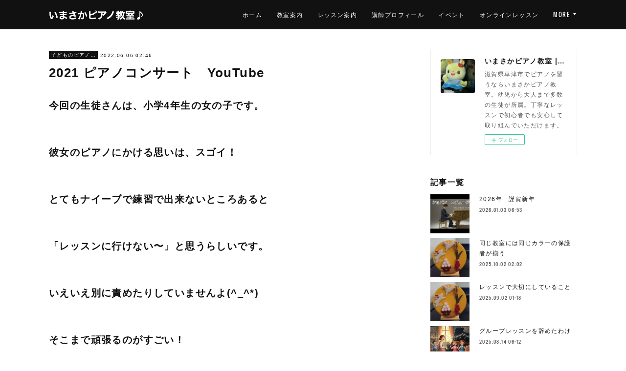

--- FILE ---
content_type: text/html; charset=utf-8
request_url: https://www.imasaka-piano.com/posts/34979550
body_size: 12017
content:
<!doctype html>

            <html lang="ja" data-reactroot=""><head><meta charSet="UTF-8"/><meta http-equiv="X-UA-Compatible" content="IE=edge"/><meta name="viewport" content="width=device-width,user-scalable=no,initial-scale=1.0,minimum-scale=1.0,maximum-scale=1.0"/><title data-react-helmet="true">2021 ピアノコンサート　YouTube | いまさかピアノ教室 | 滋賀県草津市(南草津)のピアノ教室</title><link data-react-helmet="true" rel="canonical" href="https://www.imasaka-piano.com/posts/34979550/"/><meta name="description" content="今回の生徒さんは、小学4年生の女の子です。彼女のピアノにかける思いは、スゴイ！とてもナイーブで練習で出来ないところあると「レッスンに行けない〜」と思うらしいです。いえいえ別に責めたりしていませんよ(^"/><meta name="google-site-verification" content="f_Nlg2upufYZSQyWif-DP9EqetX8xoLkxBmNXiPnEhU"/><meta property="fb:app_id" content="522776621188656"/><meta property="og:url" content="https://www.imasaka-piano.com/posts/34979550"/><meta property="og:type" content="article"/><meta property="og:title" content="2021 ピアノコンサート　YouTube"/><meta property="og:description" content="今回の生徒さんは、小学4年生の女の子です。彼女のピアノにかける思いは、スゴイ！とてもナイーブで練習で出来ないところあると「レッスンに行けない〜」と思うらしいです。いえいえ別に責めたりしていませんよ(^"/><meta property="og:image" content="https://i.ytimg.com/vi/ALQq1x4ywtI/hqdefault.jpg"/><meta property="og:site_name" content="いまさかピアノ教室 | 滋賀県草津市(南草津)のピアノ教室"/><meta property="og:locale" content="ja_JP"/><meta name="twitter:card" content="summary_large_image"/><meta name="twitter:site" content="@amebaownd"/><meta name="twitter:title" content="2021 ピアノコンサート　YouTube | いまさかピアノ教室 | 滋賀県草津市(南草津)のピアノ教室"/><meta name="twitter:description" content="今回の生徒さんは、小学4年生の女の子です。彼女のピアノにかける思いは、スゴイ！とてもナイーブで練習で出来ないところあると「レッスンに行けない〜」と思うらしいです。いえいえ別に責めたりしていませんよ(^"/><meta name="twitter:image" content="https://i.ytimg.com/vi/ALQq1x4ywtI/hqdefault.jpg"/><meta name="twitter:app:id:iphone" content="911640835"/><meta name="twitter:app:url:iphone" content="amebaownd://public/sites/89887/posts/34979550"/><meta name="twitter:app:id:googleplay" content="jp.co.cyberagent.madrid"/><meta name="twitter:app:url:googleplay" content="amebaownd://public/sites/89887/posts/34979550"/><meta name="twitter:app:country" content="US"/><link rel="amphtml" href="https://amp.amebaownd.com/posts/34979550"/><link rel="alternate" type="application/rss+xml" title="いまさかピアノ教室 | 滋賀県草津市(南草津)のピアノ教室" href="https://www.imasaka-piano.com/rss.xml"/><link rel="alternate" type="application/atom+xml" title="いまさかピアノ教室 | 滋賀県草津市(南草津)のピアノ教室" href="https://www.imasaka-piano.com/atom.xml"/><link rel="sitemap" type="application/xml" title="Sitemap" href="/sitemap.xml"/><link href="https://static.amebaowndme.com/madrid-frontend/css/user.min-a66be375c.css" rel="stylesheet" type="text/css"/><link href="https://static.amebaowndme.com/madrid-frontend/css/cell/index.min-a66be375c.css" rel="stylesheet" type="text/css"/><link rel="icon" href="https://cdn.amebaowndme.com/madrid-prd/madrid-web/images/sites/89887/58ae425ae4484685fe64cac2a54185de_056cc9f92970cbddd3420766a22c78d2.png?height=32&amp;width=32&amp;origin=as-stat"/><link rel="apple-touch-icon" href="https://cdn.amebaowndme.com/madrid-prd/madrid-web/images/sites/89887/58ae425ae4484685fe64cac2a54185de_056cc9f92970cbddd3420766a22c78d2.png?height=180&amp;width=180"/><style id="site-colors" charSet="UTF-8">.u-nav-clr {
  color: #ffffff;
}
.u-nav-bdr-clr {
  border-color: #ffffff;
}
.u-nav-bg-clr {
  background-color: #111111;
}
.u-nav-bg-bdr-clr {
  border-color: #111111;
}
.u-site-clr {
  color: #ffffff;
}
.u-base-bg-clr {
  background-color: #ffffff;
}
.u-btn-clr {
  color: #ffffff;
}
.u-btn-clr:hover,
.u-btn-clr--active {
  color: rgba(255,255,255, 0.7);
}
.u-btn-clr--disabled,
.u-btn-clr:disabled {
  color: rgba(255,255,255, 0.5);
}
.u-btn-bdr-clr {
  border-color: #111111;
}
.u-btn-bdr-clr:hover,
.u-btn-bdr-clr--active {
  border-color: rgba(17,17,17, 0.7);
}
.u-btn-bdr-clr--disabled,
.u-btn-bdr-clr:disabled {
  border-color: rgba(17,17,17, 0.5);
}
.u-btn-bg-clr {
  background-color: #111111;
}
.u-btn-bg-clr:hover,
.u-btn-bg-clr--active {
  background-color: rgba(17,17,17, 0.7);
}
.u-btn-bg-clr--disabled,
.u-btn-bg-clr:disabled {
  background-color: rgba(17,17,17, 0.5);
}
.u-txt-clr {
  color: #111111;
}
.u-txt-clr--lv1 {
  color: rgba(17,17,17, 0.7);
}
.u-txt-clr--lv2 {
  color: rgba(17,17,17, 0.5);
}
.u-txt-clr--lv3 {
  color: rgba(17,17,17, 0.3);
}
.u-txt-bg-clr {
  background-color: #e7e7e7;
}
.u-lnk-clr,
.u-clr-area a {
  color: #4907DE;
}
.u-lnk-clr:visited,
.u-clr-area a:visited {
  color: rgba(73,7,222, 0.7);
}
.u-lnk-clr:hover,
.u-clr-area a:hover {
  color: rgba(73,7,222, 0.5);
}
.u-ttl-blk-clr {
  color: #111111;
}
.u-ttl-blk-bdr-clr {
  border-color: #111111;
}
.u-ttl-blk-bdr-clr--lv1 {
  border-color: #cfcfcf;
}
.u-bdr-clr {
  border-color: #eeeeee;
}
.u-acnt-bdr-clr {
  border-color: #111111;
}
.u-acnt-bg-clr {
  background-color: #111111;
}
body {
  background-color: #ffffff;
}
blockquote {
  color: rgba(17,17,17, 0.7);
  border-left-color: #eeeeee;
};</style><style id="user-css" charSet="UTF-8">/**
 * @media all
 * 全体に適用したいCSSを記述してください。
 */
/*
.btn__item {
  border-radius: 24px;
}
*/
.txt h1{
  font-size:2.5rem;
}
.txt h2{
  font-size:2rem;
}
.txt h3{
  font-size:1.8rem;
};</style><style media="screen and (max-width: 800px)" id="user-sp-css" charSet="UTF-8">/**
 * @media (max-width: 800px)
 * 画面幅が800px以下のスマートフォン、タブレット用のCSSを記述してください。
 */
/*
.btn__item {
  border-radius: 24px;
}
*/
.txt h1{
 /* font-size:2rem;*/
  border-bottom: solid #999;
  width: 100%;
};</style><script>
              (function(i,s,o,g,r,a,m){i['GoogleAnalyticsObject']=r;i[r]=i[r]||function(){
              (i[r].q=i[r].q||[]).push(arguments)},i[r].l=1*new Date();a=s.createElement(o),
              m=s.getElementsByTagName(o)[0];a.async=1;a.src=g;m.parentNode.insertBefore(a,m)
              })(window,document,'script','//www.google-analytics.com/analytics.js','ga');
            </script></head><body id="mdrd-a66be375c" class="u-txt-clr u-base-bg-clr theme-cell plan-premium hide-owndbar "><noscript><iframe src="//www.googletagmanager.com/ns.html?id=GTM-PXK9MM" height="0" width="0" style="display:none;visibility:hidden"></iframe></noscript><script>
            (function(w,d,s,l,i){w[l]=w[l]||[];w[l].push({'gtm.start':
            new Date().getTime(),event:'gtm.js'});var f=d.getElementsByTagName(s)[0],
            j=d.createElement(s),dl=l!='dataLayer'?'&l='+l:'';j.async=true;j.src=
            '//www.googletagmanager.com/gtm.js?id='+i+dl;f.parentNode.insertBefore(j,f);
            })(window,document, 'script', 'dataLayer', 'GTM-PXK9MM');
            </script><div id="content"><div class="page " data-reactroot=""><div class="page__outer"><div class="page__inner u-base-bg-clr"><div></div><header class="page__header header u-nav-bg-clr  "><div class="header__inner"><div class="header__site-info"><div class="header__logo"><div><img alt=""/></div></div></div><nav role="navigation" class="header__nav global-nav u-nav-bg-bdr-clr js-nav-overflow-criterion is-invisible"><ul class="global-nav__list "><li class="global-nav__item u-nav-bdr-clr js-nav-item "><a target="" class="u-nav-clr u-font" href="/">ホーム</a></li><li class="global-nav__item u-nav-bdr-clr js-nav-item "><a target="" class="u-nav-clr u-font" href="/pages/251871/feature">教室案内</a></li><li class="global-nav__item u-nav-bdr-clr js-nav-item "><a target="" class="u-nav-clr u-font" href="/pages/251876/lesson">レッスン案内</a></li><li class="global-nav__item u-nav-bdr-clr js-nav-item "><a target="" class="u-nav-clr u-font" href="/pages/251853/profile">講師プロフィール</a></li><li class="global-nav__item u-nav-bdr-clr js-nav-item "><a target="" class="u-nav-clr u-font" href="/pages/251877/event">イベント</a></li><li class="global-nav__item u-nav-bdr-clr js-nav-item "><a target="" class="u-nav-clr u-font" href="/pages/9055486/page_202506212037">オンラインレッスン</a></li><li class="global-nav__item u-nav-bdr-clr js-nav-item "><a target="" class="u-nav-clr u-font" href="/pages/593198/contact">お問い合わせ</a></li><li class="global-nav__item u-nav-bdr-clr js-nav-item "><a target="" class="u-nav-clr u-font" href="/pages/251878/map">アクセス</a></li><li class="global-nav__item u-nav-bdr-clr js-nav-item "><a target="" class="u-nav-clr u-font" href="/pages/3583833/question">Q＆A</a></li><li class="global-nav__item u-nav-bdr-clr js-nav-item "><a target="" class="u-nav-clr u-font" href="/pages/5161545/blog">SNS・ブログ</a></li></ul></nav><div class="header__icon header-icon"><span class="header-icon__item u-nav-bdr-clr"></span><span class="header-icon__item u-nav-bdr-clr"></span></div></div></header><div></div><div class="page__container page-container"><div class="page-container-inner"><div class="page-container-blog-detail"><div class="page-container__main"><div role="main" class="page__main page__main--blog-detail"><div class="section"><div class="blog-article-outer"><article class="blog-article"><div class="blog-article__inner"><div class="blog-article__header"><div class="blog-article__category blog-category u-acnt-bg-clr"><a href="/posts/categories/2696423">子どものピアノレッスン</a></div><time class="blog-article__date blog-date u-txt-clr" dateTime="2022-06-06T02:46:29Z">2022.06.06 02:46</time><div class="blog-article__title blog-title"><h1 class="blog-title__text u-txt-clr">2021 ピアノコンサート　YouTube</h1></div></div><div class="blog-article__content"><div class="blog-article__body blog-body"><div class="blog-body__item"><div class="blog-body__text u-txt-clr" data-block-type="text"><h4 style="text-align: left;">今回の生徒さんは、小学4年生の女の子です。<br><br><br>彼女のピアノにかける思いは、スゴイ！<br><br><br>とてもナイーブで練習で出来ないところあると<br><br><br>「レッスンに行けない〜」と思うらしいです。<br><br><br>いえいえ別に責めたりしていませんよ(^_^*)<br><br><br>そこまで頑張るのがすごい！</h4><div><br></div><h4 style="text-align: left;"><br><br><br>彼女の夢は<br><br><br>お医者さんになって新築の病院のロビーに<br><br><br>グランドピアノを置く。</h4><div><br></div><h4 style="text-align: left;">そして自分でサロンコンサートを開く(*^ω^*)</h4><div><br></div><h4 style="text-align: left;">同じく教室生でお医者さん志望Kくん</h4><div><br></div><h4 style="text-align: left;">(この動画の華麗なる大円舞曲の男の子)</h4><div><br></div><h4 style="text-align: left;">に「共同経営使用しよう〜」と</h4><div><br></div><h4 style="text-align: left;">今から話をしております(笑)</h4><div><br></div><h4 style="text-align: left;">めっちゃ面白い女の子です。</h4><div><br></div><div><br></div><div><br></div><div><br></div><h4 style="text-align: left;">ピアノを弾くコツは、○○○だよ〜と</h4><div><br></div><h4 style="text-align: left;">教えると</h4><div><br></div><h4 style="text-align: left;">ちゃんと理解して</h4><div><br></div><h4 style="text-align: left;">出すところがすごい！</h4><div><br></div><h3 style="text-align: left;">将来は、お医者さんになって先生診てね！(^^)</h3><div><br></div><div><br></div></div></div><div class="blog-body__item"><div class="movie u-clr-area"><div><iframe seamless="" style="height:100%;width:100%"></iframe></div></div></div></div></div><div class="blog-article__footer"><div class="bloginfo"><div class="bloginfo__category bloginfo-category"><ul class="bloginfo-category__list bloginfo-category-list"><li class="bloginfo-category-list__item"><a class="u-txt-clr u-txt-clr--lv2" href="/posts/categories/2696423">子どものピアノレッスン<!-- -->(<!-- -->156<!-- -->)</a></li><li class="bloginfo-category-list__item"><a class="u-txt-clr u-txt-clr--lv2" href="/posts/categories/2584098">レッスン指導<!-- -->(<!-- -->167<!-- -->)</a></li><li class="bloginfo-category-list__item"><a class="u-txt-clr u-txt-clr--lv2" href="/posts/categories/2522287">オンラインレッスン<!-- -->(<!-- -->131<!-- -->)</a></li><li class="bloginfo-category-list__item"><a class="u-txt-clr u-txt-clr--lv2" href="/posts/categories/2459079">子どものピアノ<!-- -->(<!-- -->185<!-- -->)</a></li><li class="bloginfo-category-list__item"><a class="u-txt-clr u-txt-clr--lv2" href="/posts/categories/1415021">思うこと<!-- -->(<!-- -->257<!-- -->)</a></li><li class="bloginfo-category-list__item"><a class="u-txt-clr u-txt-clr--lv2" href="/posts/categories/1415015">感動<!-- -->(<!-- -->243<!-- -->)</a></li><li class="bloginfo-category-list__item"><a class="u-txt-clr u-txt-clr--lv2" href="/posts/categories/464488">レッスン<!-- -->(<!-- -->251<!-- -->)</a></li><li class="bloginfo-category-list__item"><a class="u-txt-clr u-txt-clr--lv2" href="/posts/categories/54083">発表会<!-- -->(<!-- -->201<!-- -->)</a></li><li class="bloginfo-category-list__item"><a class="u-txt-clr u-txt-clr--lv2" href="/posts/categories/50014">ごあいさつ<!-- -->(<!-- -->196<!-- -->)</a></li></ul></div></div><div class="reblog-btn-outer"><div class="reblog-btn-body"><button class="reblog-btn"><span class="reblog-btn__inner"><span class="icon icon--reblog2"></span></span></button></div></div></div></div><div class="complementary-outer complementary-outer--slot2"><div class="complementary complementary--shareButton "><div class="block-type--shareButton"><div class="share share--circle share--circle-5"><button class="share__btn--facebook share__btn share__btn--circle"><span aria-hidden="true" class="icon--facebook icon"></span></button><button class="share__btn--twitter share__btn share__btn--circle"><span aria-hidden="true" class="icon--twitter icon"></span></button><button class="share__btn--hatenabookmark share__btn share__btn--circle"><span aria-hidden="true" class="icon--hatenabookmark icon"></span></button><button class="share__btn--pocket share__btn share__btn--circle"><span aria-hidden="true" class="icon--pocket icon"></span></button><button class="share__btn--googleplus share__btn share__btn--circle"><span aria-hidden="true" class="icon--googleplus icon"></span></button></div></div></div><div class="complementary complementary--siteFollow "><div class="block-type--siteFollow"><div class="site-follow u-bdr-clr"><div class="site-follow__img"><div><img alt=""/></div></div><div class="site-follow__body"><p class="site-follow__title u-txt-clr"><span class="site-follow__title-inner ">いまさかピアノ教室 | 滋賀県草津市(南草津)のピアノ教室</span></p><p class="site-follow__text u-txt-clr u-txt-clr--lv1">滋賀県草津市でピアノを習うならいまさかピアノ教室。幼児から大人まで多数の生徒が所属。丁寧なレッスンで初心者でも安心して取り組んでいただけます。</p><div class="site-follow__btn-outer"><button class="site-follow__btn site-follow__btn--yet"><div class="site-follow__btn-text"><span aria-hidden="true" class="site-follow__icon icon icon--plus"></span>フォロー</div></button></div></div></div></div></div><div class="complementary complementary--relatedPosts "><div class="block-type--relatedPosts"></div></div><div class="complementary complementary--postPrevNext "><div class="block-type--postPrevNext"><div class="pager pager--type1"><ul class="pager__list"><li class="pager__item pager__item--prev "><a class="pager__item-inner u-bdr-clr" href="/posts/35179590"><time class="pager__date u-txt-clr" dateTime="2022-06-13T23:03:56Z">2022.06.13 23:03</time><div><span class="pager__description u-txt-clr">教室生徒さんの指導をレベルアップする方法</span></div><span aria-hidden="true" class="pager__icon icon icon--disclosure-l4  u-txt-clr"></span></a></li><li class="pager__item pager__item--next pager__item--bg"><a class="pager__item-inner " style="background-image:url(https://i.ytimg.com/vi/r8cdJK2jmVc/hqdefault.jpg)" href="/posts/34745803"><time class="pager__date " dateTime="2022-05-31T03:40:43Z">2022.05.31 03:40</time><div><span class="pager__description ">2021年ピアノコンサート　YouTube</span></div><span aria-hidden="true" class="pager__icon icon icon--disclosure-r4 "></span></a></li></ul></div></div></div></div><div class="blog-article__comment"><div class="comment-list js-comment-list"><div><p class="comment-count u-txt-clr u-txt-clr--lv2"><span>0</span>コメント</p><ul><li class="comment-list__item comment-item js-comment-form"><div class="comment-item__body"><form class="comment-item__form u-bdr-clr "><div class="comment-item__form-head"><textarea type="text" id="post-comment" maxLength="1100" placeholder="コメントする..." class="comment-item__input"></textarea></div><div class="comment-item__form-foot"><p class="comment-item__count-outer"><span class="comment-item__count ">1000</span> / 1000</p><button type="submit" disabled="" class="comment-item__submit">投稿</button></div></form></div></li></ul></div></div></div><div class="pswp" tabindex="-1" role="dialog" aria-hidden="true"><div class="pswp__bg"></div><div class="pswp__scroll-wrap"><div class="pswp__container"><div class="pswp__item"></div><div class="pswp__item"></div><div class="pswp__item"></div></div><div class="pswp__ui pswp__ui--hidden"><div class="pswp__top-bar"><div class="pswp__counter"></div><button class="pswp__button pswp__button--close" title="Close (Esc)"></button><button class="pswp__button pswp__button--share" title="Share"></button><button class="pswp__button pswp__button--fs" title="Toggle fullscreen"></button><button class="pswp__button pswp__button--zoom" title="Zoom in/out"></button><div class="pswp__preloader"><div class="pswp__preloader__icn"><div class="pswp__preloader__cut"><div class="pswp__preloader__donut"></div></div></div></div></div><div class="pswp__share-modal pswp__share-modal--hidden pswp__single-tap"><div class="pswp__share-tooltip"></div></div><div class="pswp__button pswp__button--close pswp__close"><span class="pswp__close__item pswp__close"></span><span class="pswp__close__item pswp__close"></span></div><div class="pswp__bottom-bar"><button class="pswp__button pswp__button--arrow--left js-lightbox-arrow" title="Previous (arrow left)"></button><button class="pswp__button pswp__button--arrow--right js-lightbox-arrow" title="Next (arrow right)"></button></div><div class=""><div class="pswp__caption"><div class="pswp__caption"></div><div class="pswp__caption__link"><a class="js-link"></a></div></div></div></div></div></div></article></div></div></div></div><aside class="page-container__side page-container__side--east"><div class="complementary-outer complementary-outer--slot11"><div class="complementary complementary--siteFollow complementary--sidebar"><div class="block-type--siteFollow"><div class="site-follow u-bdr-clr"><div class="site-follow__img"><div><img alt=""/></div></div><div class="site-follow__body"><p class="site-follow__title u-txt-clr"><span class="site-follow__title-inner ">いまさかピアノ教室 | 滋賀県草津市(南草津)のピアノ教室</span></p><p class="site-follow__text u-txt-clr u-txt-clr--lv1">滋賀県草津市でピアノを習うならいまさかピアノ教室。幼児から大人まで多数の生徒が所属。丁寧なレッスンで初心者でも安心して取り組んでいただけます。</p><div class="site-follow__btn-outer"><button class="site-follow__btn site-follow__btn--yet"><div class="site-follow__btn-text"><span aria-hidden="true" class="site-follow__icon icon icon--plus"></span>フォロー</div></button></div></div></div></div></div><div class="complementary complementary--post complementary--sidebar"><div class="block-type--post"><div class=""><div><h4 class="complementary__heading u-ttl-blk-clr u-font">記事一覧</h4></div><div class="blog-list blog-list--summary blog-list--sidebarm blog-list--recent"></div></div></div></div><div class="complementary complementary--postsCategory complementary--sidebar"><div class="block-type--postsCategory"></div></div><div class="complementary complementary--postsArchive complementary--sidebar"><div class="block-type--postsArchive"></div></div><div class="complementary complementary--keywordSearch complementary--sidebar"><div class="block-type--keywordSearch"><div class="block-type--keyword-search"><div class="keyword-search u-bdr-clr"><form action="" name="keywordSearchForm0" novalidate=""><label for="keyword-search-0" aria-hidden="true" class="keyword-search__icon icon icon--search3"></label><input type="search" id="keyword-search-0" placeholder="キーワードを入力" name="keyword" maxLength="100" class="keyword-search__input"/></form></div></div></div></div><div class="pswp" tabindex="-1" role="dialog" aria-hidden="true"><div class="pswp__bg"></div><div class="pswp__scroll-wrap"><div class="pswp__container"><div class="pswp__item"></div><div class="pswp__item"></div><div class="pswp__item"></div></div><div class="pswp__ui pswp__ui--hidden"><div class="pswp__top-bar"><div class="pswp__counter"></div><button class="pswp__button pswp__button--close" title="Close (Esc)"></button><button class="pswp__button pswp__button--share" title="Share"></button><button class="pswp__button pswp__button--fs" title="Toggle fullscreen"></button><button class="pswp__button pswp__button--zoom" title="Zoom in/out"></button><div class="pswp__preloader"><div class="pswp__preloader__icn"><div class="pswp__preloader__cut"><div class="pswp__preloader__donut"></div></div></div></div></div><div class="pswp__share-modal pswp__share-modal--hidden pswp__single-tap"><div class="pswp__share-tooltip"></div></div><div class="pswp__button pswp__button--close pswp__close"><span class="pswp__close__item pswp__close"></span><span class="pswp__close__item pswp__close"></span></div><div class="pswp__bottom-bar"><button class="pswp__button pswp__button--arrow--left js-lightbox-arrow" title="Previous (arrow left)"></button><button class="pswp__button pswp__button--arrow--right js-lightbox-arrow" title="Next (arrow right)"></button></div><div class=""><div class="pswp__caption"><div class="pswp__caption"></div><div class="pswp__caption__link"><a class="js-link"></a></div></div></div></div></div></div></div></aside></div></div></div><footer role="contentinfo" class="page__footer footer" style="opacity:1 !important;visibility:visible !important;text-indent:0 !important;overflow:visible !important;position:static !important"><div class="footer__inner u-bdr-clr " style="opacity:1 !important;visibility:visible !important;text-indent:0 !important;overflow:visible !important;display:block !important;transform:none !important"><div class="footer__item u-bdr-clr" style="opacity:1 !important;visibility:visible !important;text-indent:0 !important;overflow:visible !important;display:block !important;transform:none !important"><p class="footer__copyright u-font"><small class="u-txt-clr u-txt-clr--lv2 u-font" style="color:rgba(17,17,17, 0.5) !important">Copyright © <!-- -->2026<!-- --> <!-- -->いまさかピアノ教室 | 滋賀県草津市(南草津)のピアノ教室<!-- -->.</small></p></div></div></footer></div></div><div class="toast"></div></div></div><script charSet="UTF-8">window.mdrdEnv="prd";</script><script charSet="UTF-8">window.INITIAL_STATE={"authenticate":{"authCheckCompleted":false,"isAuthorized":false},"blogPostReblogs":{},"category":{},"currentSite":{"fetching":false,"status":null,"site":{}},"shopCategory":{},"categories":{},"notifications":{},"page":{},"paginationTitle":{},"postArchives":{},"postComments":{"34979550":{"data":[],"pagination":{"total":0,"offset":0,"limit":3,"cursors":{"after":"","before":""}},"fetching":false},"submitting":false,"postStatus":null},"postDetail":{"postDetail-blogPostId:34979550":{"fetching":false,"loaded":true,"meta":{"code":200},"data":{"id":"34979550","userId":"135928","siteId":"89887","status":"publish","title":"2021 ピアノコンサート　YouTube","contents":[{"type":"text","format":"html","value":"\u003Ch4 style=\"text-align: left;\"\u003E今回の生徒さんは、小学4年生の女の子です。\u003Cbr\u003E\u003Cbr\u003E\u003Cbr\u003E彼女のピアノにかける思いは、スゴイ！\u003Cbr\u003E\u003Cbr\u003E\u003Cbr\u003Eとてもナイーブで練習で出来ないところあると\u003Cbr\u003E\u003Cbr\u003E\u003Cbr\u003E「レッスンに行けない〜」と思うらしいです。\u003Cbr\u003E\u003Cbr\u003E\u003Cbr\u003Eいえいえ別に責めたりしていませんよ(^_^*)\u003Cbr\u003E\u003Cbr\u003E\u003Cbr\u003Eそこまで頑張るのがすごい！\u003C\u002Fh4\u003E\u003Cdiv\u003E\u003Cbr\u003E\u003C\u002Fdiv\u003E\u003Ch4 style=\"text-align: left;\"\u003E\u003Cbr\u003E\u003Cbr\u003E\u003Cbr\u003E彼女の夢は\u003Cbr\u003E\u003Cbr\u003E\u003Cbr\u003Eお医者さんになって新築の病院のロビーに\u003Cbr\u003E\u003Cbr\u003E\u003Cbr\u003Eグランドピアノを置く。\u003C\u002Fh4\u003E\u003Cdiv\u003E\u003Cbr\u003E\u003C\u002Fdiv\u003E\u003Ch4 style=\"text-align: left;\"\u003Eそして自分でサロンコンサートを開く(*^ω^*)\u003C\u002Fh4\u003E\u003Cdiv\u003E\u003Cbr\u003E\u003C\u002Fdiv\u003E\u003Ch4 style=\"text-align: left;\"\u003E同じく教室生でお医者さん志望Kくん\u003C\u002Fh4\u003E\u003Cdiv\u003E\u003Cbr\u003E\u003C\u002Fdiv\u003E\u003Ch4 style=\"text-align: left;\"\u003E(この動画の華麗なる大円舞曲の男の子)\u003C\u002Fh4\u003E\u003Cdiv\u003E\u003Cbr\u003E\u003C\u002Fdiv\u003E\u003Ch4 style=\"text-align: left;\"\u003Eに「共同経営使用しよう〜」と\u003C\u002Fh4\u003E\u003Cdiv\u003E\u003Cbr\u003E\u003C\u002Fdiv\u003E\u003Ch4 style=\"text-align: left;\"\u003E今から話をしております(笑)\u003C\u002Fh4\u003E\u003Cdiv\u003E\u003Cbr\u003E\u003C\u002Fdiv\u003E\u003Ch4 style=\"text-align: left;\"\u003Eめっちゃ面白い女の子です。\u003C\u002Fh4\u003E\u003Cdiv\u003E\u003Cbr\u003E\u003C\u002Fdiv\u003E\u003Cdiv\u003E\u003Cbr\u003E\u003C\u002Fdiv\u003E\u003Cdiv\u003E\u003Cbr\u003E\u003C\u002Fdiv\u003E\u003Cdiv\u003E\u003Cbr\u003E\u003C\u002Fdiv\u003E\u003Ch4 style=\"text-align: left;\"\u003Eピアノを弾くコツは、○○○だよ〜と\u003C\u002Fh4\u003E\u003Cdiv\u003E\u003Cbr\u003E\u003C\u002Fdiv\u003E\u003Ch4 style=\"text-align: left;\"\u003E教えると\u003C\u002Fh4\u003E\u003Cdiv\u003E\u003Cbr\u003E\u003C\u002Fdiv\u003E\u003Ch4 style=\"text-align: left;\"\u003Eちゃんと理解して\u003C\u002Fh4\u003E\u003Cdiv\u003E\u003Cbr\u003E\u003C\u002Fdiv\u003E\u003Ch4 style=\"text-align: left;\"\u003E出すところがすごい！\u003C\u002Fh4\u003E\u003Cdiv\u003E\u003Cbr\u003E\u003C\u002Fdiv\u003E\u003Ch3 style=\"text-align: left;\"\u003E将来は、お医者さんになって先生診てね！(^^)\u003C\u002Fh3\u003E\u003Cdiv\u003E\u003Cbr\u003E\u003C\u002Fdiv\u003E\u003Cdiv\u003E\u003Cbr\u003E\u003C\u002Fdiv\u003E"},{"type":"video","provider":"YouTube","url":"https:\u002F\u002Fyoutu.be\u002FALQq1x4ywtI","json":{"thumbnail":"https:\u002F\u002Fi.ytimg.com\u002Fvi\u002FALQq1x4ywtI\u002Fhqdefault.jpg","provider":"YouTube","url":"https:\u002F\u002Fyoutu.be\u002FALQq1x4ywtI","title":"ドビュッシー『アラベスク第1番』小学4年★滋賀県草津市いまさかピアノ教室【Arabesque No.1-Debussy】","description":""},"html":"\u003Ciframe width=\"200\" height=\"113\" src=\"https:\u002F\u002Fwww.youtube.com\u002Fembed\u002FALQq1x4ywtI?autohide=1&feature=oembed&showinfo=0\" frameborder=\"0\" allowfullscreen\u003E\u003C\u002Fiframe\u003E"}],"urlPath":"","publishedUrl":"https:\u002F\u002Fwww.imasaka-piano.com\u002Fposts\u002F34979550","ogpDescription":"","ogpImageUrl":"","contentFiltered":"","viewCount":0,"commentCount":0,"reblogCount":0,"prevBlogPost":{"id":"35179590","title":"教室生徒さんの指導をレベルアップする方法","summary":"インスタに来るメッセージの9割が「いつもインスタ拝見しています。先生の生徒さんは、皆さんお上手ですね〜うちの生徒のレベルに悩んでいます」全国共通のピアノ指導者のお悩みですよね！私も昔は、同じでした（ ;  ; ）レッスンしたことが生徒さんに伝わっていない。こんなにがんばっているのにいつも指導が空回りしている。何もしないで嘆いていても生徒さん変わりませんよね生徒さんをどこから変えるか？ちょっとの工夫で生徒さんは、変わりますいつも同じレッスン繰り返していませんか？なのでピアノの先生の無料オンライン座談会開きます。6月27日(月)  10:00ー11:00ざっくばらんにお話ししたりお悩み相談にもお答えします。ご希望のピアノ指導者の方はこちらからLINEお友達登録お願いいたします。有力な情報などもお知らせします。　","imageUrl":"","publishedAt":"2022-06-13T23:03:56Z"},"nextBlogPost":{"id":"34745803","title":"2021年ピアノコンサート　YouTube","summary":"年長さんの生徒さん現在は、遠方にお引越しなのでオンラインでレッスンしています。彼女、独特の世界観があってそれを壊さないようにレッスンでは、気をつけています。練習では、泣いて怒って練習しているそうです(*^ω^*)泣いても泣いても弾く根性があります。うまくなる大きなポイントですね！ママにもいつも彼女のマインドのポイントをお話しています。オンラインレッスンで私がたいせつにしていることわかりやすい言葉ですぐに取り入れられるポイントお話する例えば「肩の位置を変えてこうするともっと楽になるよ〜」とか一緒にやってみるとか作曲者の面白いエピソードなど興味を持ってもらえることで気持ちをつかむことが大切だと思います。","imageUrl":"https:\u002F\u002Fi.ytimg.com\u002Fvi\u002Fr8cdJK2jmVc\u002Fhqdefault.jpg","publishedAt":"2022-05-31T03:40:43Z"},"rebloggedPost":false,"blogCategories":[{"id":"2696423","siteId":"89887","label":"子どものピアノレッスン","publishedCount":156,"createdAt":"2020-01-21T00:12:53Z","updatedAt":"2025-10-02T02:02:28Z"},{"id":"2584098","siteId":"89887","label":"レッスン指導","publishedCount":167,"createdAt":"2019-11-20T22:23:59Z","updatedAt":"2025-10-02T02:02:28Z"},{"id":"2522287","siteId":"89887","label":"オンラインレッスン","publishedCount":131,"createdAt":"2019-10-25T14:55:45Z","updatedAt":"2025-10-02T02:02:28Z"},{"id":"2459079","siteId":"89887","label":"子どものピアノ","publishedCount":185,"createdAt":"2019-10-04T09:14:19Z","updatedAt":"2025-10-02T02:02:28Z"},{"id":"1415021","siteId":"89887","label":"思うこと","publishedCount":257,"createdAt":"2018-08-04T07:53:47Z","updatedAt":"2025-10-02T02:02:28Z"},{"id":"1415015","siteId":"89887","label":"感動","publishedCount":243,"createdAt":"2018-08-04T07:51:30Z","updatedAt":"2025-10-02T02:02:28Z"},{"id":"464488","siteId":"89887","label":"レッスン","publishedCount":251,"createdAt":"2017-01-23T23:07:39Z","updatedAt":"2025-10-02T02:02:28Z"},{"id":"54083","siteId":"89887","label":"発表会","publishedCount":201,"createdAt":"2016-01-14T20:32:50Z","updatedAt":"2025-10-02T02:02:28Z"},{"id":"50014","siteId":"89887","label":"ごあいさつ","publishedCount":196,"createdAt":"2016-01-02T07:25:50Z","updatedAt":"2025-10-02T02:02:28Z"}],"user":{"id":"135928","nickname":"オーダーメイドグランドピアノカバー　　　「imapia」","description":"グランドピアノの鍵盤蓋の隙間に困って\n悩み試行錯誤の結果\n落下防止カバーを開発しました\n（特許申請中）\nグランドピアノカバーをたくさんのピアノユーザー様に\nお使い頂き社会に貢献したいと思います、\n\n\n\n\n\n","official":false,"photoUrl":"https:\u002F\u002Fprofile-api.ameba.jp\u002Fv2\u002Fas\u002Fd04430c3ca2ddc548d66a4dd9a66d188ba682704\u002FprofileImage?cat=300","followingCount":2,"createdAt":"2015-12-29T10:12:05Z","updatedAt":"2026-01-03T06:20:54Z"},"updateUser":{"id":"135928","nickname":"オーダーメイドグランドピアノカバー　　　「imapia」","description":"グランドピアノの鍵盤蓋の隙間に困って\n悩み試行錯誤の結果\n落下防止カバーを開発しました\n（特許申請中）\nグランドピアノカバーをたくさんのピアノユーザー様に\nお使い頂き社会に貢献したいと思います、\n\n\n\n\n\n","official":false,"photoUrl":"https:\u002F\u002Fprofile-api.ameba.jp\u002Fv2\u002Fas\u002Fd04430c3ca2ddc548d66a4dd9a66d188ba682704\u002FprofileImage?cat=300","followingCount":2,"createdAt":"2015-12-29T10:12:05Z","updatedAt":"2026-01-03T06:20:54Z"},"comments":{"pagination":{"total":0,"offset":0,"limit":3,"cursors":{"after":"","before":""}},"data":[]},"publishedAt":"2022-06-06T02:46:29Z","createdAt":"2022-06-06T03:02:46Z","updatedAt":"2022-06-06T04:29:23Z","version":3}}},"postList":{},"shopList":{},"shopItemDetail":{},"pureAd":{},"keywordSearch":{},"proxyFrame":{"loaded":false},"relatedPostList":{},"route":{"route":{"path":"\u002Fposts\u002F:blog_post_id","component":function Connect(props, context) {
        _classCallCheck(this, Connect);

        var _this = _possibleConstructorReturn(this, _Component.call(this, props, context));

        _this.version = version;
        _this.store = props.store || context.store;

        (0, _invariant2["default"])(_this.store, 'Could not find "store" in either the context or ' + ('props of "' + connectDisplayName + '". ') + 'Either wrap the root component in a <Provider>, ' + ('or explicitly pass "store" as a prop to "' + connectDisplayName + '".'));

        var storeState = _this.store.getState();
        _this.state = { storeState: storeState };
        _this.clearCache();
        return _this;
      },"route":{"id":"0","type":"blog_post_detail","idForType":"0","title":"","urlPath":"\u002Fposts\u002F:blog_post_id","isHomePage":false}},"params":{"blog_post_id":"34979550"},"location":{"pathname":"\u002Fposts\u002F34979550","search":"","hash":"","action":"POP","key":"24iodk","query":{}}},"siteConfig":{"tagline":"滋賀県草津市でピアノを習うならいまさかピアノ教室。幼児から大人まで多数の生徒が所属。丁寧なレッスンで初心者でも安心して取り組んでいただけます。","title":"いまさかピアノ教室 | 滋賀県草津市(南草津)のピアノ教室","copyright":"","iconUrl":"https:\u002F\u002Fcdn.amebaowndme.com\u002Fmadrid-prd\u002Fmadrid-web\u002Fimages\u002Fsites\u002F89887\u002F1d0984c33b8c851e785141f3303ab75d_cd737df17978de82110d1df725d9f6cc.jpg","logoUrl":"https:\u002F\u002Fcdn.amebaowndme.com\u002Fmadrid-prd\u002Fmadrid-web\u002Fimages\u002Fsites\u002F89887\u002Fc0036f019878aae12621b93f1917b14b_64375c90a14e44e49006c369f80b9d4f.png","coverImageUrl":"https:\u002F\u002Fcdn.amebaowndme.com\u002Fmadrid-prd\u002Fmadrid-web\u002Fimages\u002Fsites\u002F89887\u002Fe64679adc1f8497b315671e9d2b40628_7bf4ab97defafdb70db2cc64832e041c.jpg","homePageId":"251851","siteId":"89887","siteCategoryIds":[147,312,316],"themeId":"17","theme":"cell","shopId":"","openedShop":false,"shop":{"law":{"userType":"","corporateName":"","firstName":"","lastName":"","zipCode":"","prefecture":"","address":"","telNo":"","aboutContact":"","aboutPrice":"","aboutPay":"","aboutService":"","aboutReturn":""},"privacyPolicy":{"operator":"","contact":"","collectAndUse":"","restrictionToThirdParties":"","supervision":"","disclosure":"","cookie":""}},"user":{"id":"132255","nickname":"さかす","photoUrl":"","createdAt":"2015-12-23T04:02:47Z","updatedAt":"2024-03-24T13:31:20Z"},"commentApproval":"accept","plan":{"id":"6","name":"premium-annual","ownd_header":true,"powered_by":true,"pure_ads":true},"verifiedType":"general","navigations":[{"title":"ホーム","urlPath":".\u002F","target":"_self","pageId":"251851"},{"title":"教室案内","urlPath":".\u002Fpages\u002F251871\u002Ffeature","target":"_self","pageId":"251871"},{"title":"レッスン案内","urlPath":".\u002Fpages\u002F251876\u002Flesson","target":"_self","pageId":"251876"},{"title":"講師プロフィール","urlPath":".\u002Fpages\u002F251853\u002Fprofile","target":"_self","pageId":"251853"},{"title":"イベント","urlPath":".\u002Fpages\u002F251877\u002Fevent","target":"_self","pageId":"251877"},{"title":"オンラインレッスン","urlPath":".\u002Fpages\u002F9055486\u002Fpage_202506212037","target":"_self","pageId":"9055486"},{"title":"お問い合わせ","urlPath":".\u002Fpages\u002F593198\u002Fcontact","target":"_self","pageId":"593198"},{"title":"アクセス","urlPath":".\u002Fpages\u002F251878\u002Fmap","target":"_self","pageId":"251878"},{"title":"Q＆A","urlPath":".\u002Fpages\u002F3583833\u002Fquestion","target":"_self","pageId":"3583833"},{"title":"SNS・ブログ","urlPath":".\u002Fpages\u002F5161545\u002Fblog","target":"_self","pageId":"5161545"}],"routings":[{"id":"0","type":"blog","idForType":"0","title":"","urlPath":"\u002Fposts\u002Fpage\u002F:page_num","isHomePage":false},{"id":"0","type":"blog_post_archive","idForType":"0","title":"","urlPath":"\u002Fposts\u002Farchives\u002F:yyyy\u002F:mm","isHomePage":false},{"id":"0","type":"blog_post_archive","idForType":"0","title":"","urlPath":"\u002Fposts\u002Farchives\u002F:yyyy\u002F:mm\u002Fpage\u002F:page_num","isHomePage":false},{"id":"0","type":"blog_post_category","idForType":"0","title":"","urlPath":"\u002Fposts\u002Fcategories\u002F:category_id","isHomePage":false},{"id":"0","type":"blog_post_category","idForType":"0","title":"","urlPath":"\u002Fposts\u002Fcategories\u002F:category_id\u002Fpage\u002F:page_num","isHomePage":false},{"id":"0","type":"author","idForType":"0","title":"","urlPath":"\u002Fauthors\u002F:user_id","isHomePage":false},{"id":"0","type":"author","idForType":"0","title":"","urlPath":"\u002Fauthors\u002F:user_id\u002Fpage\u002F:page_num","isHomePage":false},{"id":"0","type":"blog_post_category","idForType":"0","title":"","urlPath":"\u002Fposts\u002Fcategory\u002F:category_id","isHomePage":false},{"id":"0","type":"blog_post_category","idForType":"0","title":"","urlPath":"\u002Fposts\u002Fcategory\u002F:category_id\u002Fpage\u002F:page_num","isHomePage":false},{"id":"0","type":"blog_post_detail","idForType":"0","title":"","urlPath":"\u002Fposts\u002F:blog_post_id","isHomePage":false},{"id":"0","type":"keywordSearch","idForType":"0","title":"","urlPath":"\u002Fsearch\u002Fq\u002F:query","isHomePage":false},{"id":"0","type":"keywordSearch","idForType":"0","title":"","urlPath":"\u002Fsearch\u002Fq\u002F:query\u002Fpage\u002F:page_num","isHomePage":false},{"id":"9055486","type":"static","idForType":"0","title":"オンラインレッスン","urlPath":"\u002Fpages\u002F9055486\u002F","isHomePage":false},{"id":"9055486","type":"static","idForType":"0","title":"オンラインレッスン","urlPath":"\u002Fpages\u002F9055486\u002F:url_path","isHomePage":false},{"id":"5171216","type":"static","idForType":"0","title":"ショップ","urlPath":"\u002Fpages\u002F5171216\u002F","isHomePage":false},{"id":"5171216","type":"static","idForType":"0","title":"ショップ","urlPath":"\u002Fpages\u002F5171216\u002F:url_path","isHomePage":false},{"id":"5170929","type":"static","idForType":"0","title":"スクール一覧","urlPath":"\u002Fpages\u002F5170929\u002F","isHomePage":false},{"id":"5170929","type":"static","idForType":"0","title":"スクール一覧","urlPath":"\u002Fpages\u002F5170929\u002F:url_path","isHomePage":false},{"id":"5161545","type":"static","idForType":"0","title":"SNS・ブログ","urlPath":"\u002Fpages\u002F5161545\u002F","isHomePage":false},{"id":"5161545","type":"static","idForType":"0","title":"SNS・ブログ","urlPath":"\u002Fpages\u002F5161545\u002F:url_path","isHomePage":false},{"id":"3583833","type":"static","idForType":"0","title":"Q＆A","urlPath":"\u002Fpages\u002F3583833\u002F","isHomePage":false},{"id":"3583833","type":"static","idForType":"0","title":"Q＆A","urlPath":"\u002Fpages\u002F3583833\u002F:url_path","isHomePage":false},{"id":"2426814","type":"instagramAlbum","idForType":"59025","title":"Instagram","urlPath":"\u002Fpages\u002F2426814\u002F","isHomePage":false},{"id":"2426814","type":"instagramAlbum","idForType":"59025","title":"Instagram","urlPath":"\u002Fpages\u002F2426814\u002F:url_path","isHomePage":false},{"id":"2426814","type":"instagramAlbum","idForType":"59025","title":"Instagram","urlPath":"\u002Finstagram_photos\u002Fpage\u002F:page_num","isHomePage":false},{"id":"2151061","type":"static","idForType":"0","title":"大人・シニアのピアノ教室","urlPath":"\u002Fpages\u002F2151061\u002F","isHomePage":false},{"id":"2151061","type":"static","idForType":"0","title":"大人・シニアのピアノ教室","urlPath":"\u002Fpages\u002F2151061\u002F:url_path","isHomePage":false},{"id":"593198","type":"static","idForType":"0","title":"お問い合わせ","urlPath":"\u002Fpages\u002F593198\u002F","isHomePage":false},{"id":"593198","type":"static","idForType":"0","title":"お問い合わせ","urlPath":"\u002Fpages\u002F593198\u002F:url_path","isHomePage":false},{"id":"275872","type":"static","idForType":"0","title":"発表会DVDを編集・作成します","urlPath":"\u002Fpages\u002F275872\u002F","isHomePage":false},{"id":"275872","type":"static","idForType":"0","title":"発表会DVDを編集・作成します","urlPath":"\u002Fpages\u002F275872\u002F:url_path","isHomePage":false},{"id":"258268","type":"static","idForType":"0","title":"講師募集","urlPath":"\u002Fpages\u002F258268\u002F","isHomePage":false},{"id":"258268","type":"static","idForType":"0","title":"講師募集","urlPath":"\u002Fpages\u002F258268\u002F:url_path","isHomePage":false},{"id":"251879","type":"static","idForType":"0","title":"生徒さんの声\u002F進学先","urlPath":"\u002Fpages\u002F251879\u002F","isHomePage":false},{"id":"251879","type":"static","idForType":"0","title":"生徒さんの声\u002F進学先","urlPath":"\u002Fpages\u002F251879\u002F:url_path","isHomePage":false},{"id":"251878","type":"static","idForType":"0","title":"アクセス","urlPath":"\u002Fpages\u002F251878\u002F","isHomePage":false},{"id":"251878","type":"static","idForType":"0","title":"アクセス","urlPath":"\u002Fpages\u002F251878\u002F:url_path","isHomePage":false},{"id":"251877","type":"static","idForType":"0","title":"イベント","urlPath":"\u002Fpages\u002F251877\u002F","isHomePage":false},{"id":"251877","type":"static","idForType":"0","title":"イベント","urlPath":"\u002Fpages\u002F251877\u002F:url_path","isHomePage":false},{"id":"251876","type":"static","idForType":"0","title":"レッスン案内","urlPath":"\u002Fpages\u002F251876\u002F","isHomePage":false},{"id":"251876","type":"static","idForType":"0","title":"レッスン案内","urlPath":"\u002Fpages\u002F251876\u002F:url_path","isHomePage":false},{"id":"251871","type":"static","idForType":"0","title":"教室案内","urlPath":"\u002Fpages\u002F251871\u002F","isHomePage":false},{"id":"251871","type":"static","idForType":"0","title":"教室案内","urlPath":"\u002Fpages\u002F251871\u002F:url_path","isHomePage":false},{"id":"251853","type":"static","idForType":"0","title":"講師プロフィール","urlPath":"\u002Fpages\u002F251853\u002F","isHomePage":false},{"id":"251853","type":"static","idForType":"0","title":"講師プロフィール","urlPath":"\u002Fpages\u002F251853\u002F:url_path","isHomePage":false},{"id":"251851","type":"blog","idForType":"0","title":"ホーム","urlPath":"\u002Fpages\u002F251851\u002F","isHomePage":true},{"id":"251851","type":"blog","idForType":"0","title":"ホーム","urlPath":"\u002Fpages\u002F251851\u002F:url_path","isHomePage":true},{"id":"251851","type":"blog","idForType":"0","title":"ホーム","urlPath":"\u002F","isHomePage":true}],"siteColors":{"navigationBackground":"#111111","navigationText":"#ffffff","siteTitleText":"#ffffff","background":"#ffffff","buttonBackground":"#111111","buttonText":"#ffffff","text":"#111111","link":"#4907DE","titleBlock":"#111111","border":"#eeeeee","accent":"#111111"},"wovnioAttribute":"","useAuthorBlock":false,"twitterHashtags":"","createdAt":"2015-12-27T16:20:22Z","seoTitle":"いまさかピアノ教室 | 滋賀県草津市(南草津)のピアノ教室","isPreview":false,"siteCategory":[{"id":"147","label":"お店"},{"id":"312","label":"習い事・教室"},{"id":"316","label":"音楽教室・スクール"}],"previewPost":null,"previewShopItem":null,"hasAmebaIdConnection":false,"serverTime":"2026-02-02T04:45:49Z","complementaries":{"2":{"contents":{"layout":{"rows":[{"columns":[{"blocks":[{"type":"shareButton","design":"circle","providers":["facebook","twitter","hatenabookmark","pocket","googleplus"]},{"type":"siteFollow","description":""},{"type":"relatedPosts","layoutType":"listl","showHeading":true,"heading":"関連記事","limit":3},{"type":"postPrevNext","showImage":true}]}]}]}},"created_at":"2015-12-27T16:20:22Z","updated_at":"2015-12-27T16:20:22Z"},"11":{"contents":{"layout":{"rows":[{"columns":[{"blocks":[{"type":"siteFollow","description":""},{"type":"post","mode":"summary","title":"記事一覧","buttonTitle":"","limit":5,"layoutType":"sidebarm","categoryIds":"","showTitle":true,"showButton":true,"sortType":"recent"},{"type":"postsCategory","heading":"カテゴリ","showHeading":true,"showCount":true,"design":"tagcloud"},{"type":"postsArchive","heading":"アーカイブ","showHeading":true,"design":"accordion"},{"type":"keywordSearch","heading":"","showHeading":false}]}]}]}},"created_at":"2015-12-27T16:20:22Z","updated_at":"2016-01-02T08:12:23Z"}},"siteColorsCss":".u-nav-clr {\n  color: #ffffff;\n}\n.u-nav-bdr-clr {\n  border-color: #ffffff;\n}\n.u-nav-bg-clr {\n  background-color: #111111;\n}\n.u-nav-bg-bdr-clr {\n  border-color: #111111;\n}\n.u-site-clr {\n  color: #ffffff;\n}\n.u-base-bg-clr {\n  background-color: #ffffff;\n}\n.u-btn-clr {\n  color: #ffffff;\n}\n.u-btn-clr:hover,\n.u-btn-clr--active {\n  color: rgba(255,255,255, 0.7);\n}\n.u-btn-clr--disabled,\n.u-btn-clr:disabled {\n  color: rgba(255,255,255, 0.5);\n}\n.u-btn-bdr-clr {\n  border-color: #111111;\n}\n.u-btn-bdr-clr:hover,\n.u-btn-bdr-clr--active {\n  border-color: rgba(17,17,17, 0.7);\n}\n.u-btn-bdr-clr--disabled,\n.u-btn-bdr-clr:disabled {\n  border-color: rgba(17,17,17, 0.5);\n}\n.u-btn-bg-clr {\n  background-color: #111111;\n}\n.u-btn-bg-clr:hover,\n.u-btn-bg-clr--active {\n  background-color: rgba(17,17,17, 0.7);\n}\n.u-btn-bg-clr--disabled,\n.u-btn-bg-clr:disabled {\n  background-color: rgba(17,17,17, 0.5);\n}\n.u-txt-clr {\n  color: #111111;\n}\n.u-txt-clr--lv1 {\n  color: rgba(17,17,17, 0.7);\n}\n.u-txt-clr--lv2 {\n  color: rgba(17,17,17, 0.5);\n}\n.u-txt-clr--lv3 {\n  color: rgba(17,17,17, 0.3);\n}\n.u-txt-bg-clr {\n  background-color: #e7e7e7;\n}\n.u-lnk-clr,\n.u-clr-area a {\n  color: #4907DE;\n}\n.u-lnk-clr:visited,\n.u-clr-area a:visited {\n  color: rgba(73,7,222, 0.7);\n}\n.u-lnk-clr:hover,\n.u-clr-area a:hover {\n  color: rgba(73,7,222, 0.5);\n}\n.u-ttl-blk-clr {\n  color: #111111;\n}\n.u-ttl-blk-bdr-clr {\n  border-color: #111111;\n}\n.u-ttl-blk-bdr-clr--lv1 {\n  border-color: #cfcfcf;\n}\n.u-bdr-clr {\n  border-color: #eeeeee;\n}\n.u-acnt-bdr-clr {\n  border-color: #111111;\n}\n.u-acnt-bg-clr {\n  background-color: #111111;\n}\nbody {\n  background-color: #ffffff;\n}\nblockquote {\n  color: rgba(17,17,17, 0.7);\n  border-left-color: #eeeeee;\n}","siteFont":{"id":"28","name":"Oswald"},"siteCss":"\u002F**\n * @media all\n * 全体に適用したいCSSを記述してください。\n *\u002F\n\u002F*\n.btn__item {\n  border-radius: 24px;\n}\n*\u002F\n.txt h1{\n  font-size:2.5rem;\n}\n.txt h2{\n  font-size:2rem;\n}\n.txt h3{\n  font-size:1.8rem;\n}","siteSpCss":"\u002F**\n * @media (max-width: 800px)\n * 画面幅が800px以下のスマートフォン、タブレット用のCSSを記述してください。\n *\u002F\n\u002F*\n.btn__item {\n  border-radius: 24px;\n}\n*\u002F\n.txt h1{\n \u002F* font-size:2rem;*\u002F\n  border-bottom: solid #999;\n  width: 100%;\n}","meta":{"Title":"2021 ピアノコンサート　YouTube | いまさかピアノ教室 | 滋賀県草津市(南草津)のピアノ教室","Description":"今回の生徒さんは、小学4年生の女の子です。彼女のピアノにかける思いは、スゴイ！とてもナイーブで練習で出来ないところあると「レッスンに行けない〜」と思うらしいです。いえいえ別に責めたりしていませんよ(^","Keywords":"","Noindex":false,"Nofollow":false,"CanonicalUrl":"https:\u002F\u002Fwww.imasaka-piano.com\u002Fposts\u002F34979550","AmpHtml":"https:\u002F\u002Famp.amebaownd.com\u002Fposts\u002F34979550","DisabledFragment":false,"OgMeta":{"Type":"article","Title":"2021 ピアノコンサート　YouTube","Description":"今回の生徒さんは、小学4年生の女の子です。彼女のピアノにかける思いは、スゴイ！とてもナイーブで練習で出来ないところあると「レッスンに行けない〜」と思うらしいです。いえいえ別に責めたりしていませんよ(^","Image":"https:\u002F\u002Fi.ytimg.com\u002Fvi\u002FALQq1x4ywtI\u002Fhqdefault.jpg","SiteName":"いまさかピアノ教室 | 滋賀県草津市(南草津)のピアノ教室","Locale":"ja_JP"},"DeepLinkMeta":{"Ios":{"Url":"amebaownd:\u002F\u002Fpublic\u002Fsites\u002F89887\u002Fposts\u002F34979550","AppStoreId":"911640835","AppName":"Ameba Ownd"},"Android":{"Url":"amebaownd:\u002F\u002Fpublic\u002Fsites\u002F89887\u002Fposts\u002F34979550","AppName":"Ameba Ownd","Package":"jp.co.cyberagent.madrid"},"WebUrl":"https:\u002F\u002Fwww.imasaka-piano.com\u002Fposts\u002F34979550"},"TwitterCard":{"Type":"summary_large_image","Site":"@amebaownd","Creator":"","Title":"2021 ピアノコンサート　YouTube | いまさかピアノ教室 | 滋賀県草津市(南草津)のピアノ教室","Description":"今回の生徒さんは、小学4年生の女の子です。彼女のピアノにかける思いは、スゴイ！とてもナイーブで練習で出来ないところあると「レッスンに行けない〜」と思うらしいです。いえいえ別に責めたりしていませんよ(^","Image":"https:\u002F\u002Fi.ytimg.com\u002Fvi\u002FALQq1x4ywtI\u002Fhqdefault.jpg"},"TwitterAppCard":{"CountryCode":"US","IPhoneAppId":"911640835","AndroidAppPackageName":"jp.co.cyberagent.madrid","CustomUrl":"amebaownd:\u002F\u002Fpublic\u002Fsites\u002F89887\u002Fposts\u002F34979550"},"SiteName":"いまさかピアノ教室 | 滋賀県草津市(南草津)のピアノ教室","ImageUrl":"https:\u002F\u002Fi.ytimg.com\u002Fvi\u002FALQq1x4ywtI\u002Fhqdefault.jpg","FacebookAppId":"522776621188656","InstantArticleId":"","FaviconUrl":"https:\u002F\u002Fcdn.amebaowndme.com\u002Fmadrid-prd\u002Fmadrid-web\u002Fimages\u002Fsites\u002F89887\u002F58ae425ae4484685fe64cac2a54185de_056cc9f92970cbddd3420766a22c78d2.png?height=32&width=32&origin=as-stat","AppleTouchIconUrl":"https:\u002F\u002Fcdn.amebaowndme.com\u002Fmadrid-prd\u002Fmadrid-web\u002Fimages\u002Fsites\u002F89887\u002F58ae425ae4484685fe64cac2a54185de_056cc9f92970cbddd3420766a22c78d2.png?height=180&width=180","RssItems":[{"title":"いまさかピアノ教室 | 滋賀県草津市(南草津)のピアノ教室","url":"https:\u002F\u002Fwww.imasaka-piano.com\u002Frss.xml"}],"AtomItems":[{"title":"いまさかピアノ教室 | 滋賀県草津市(南草津)のピアノ教室","url":"https:\u002F\u002Fwww.imasaka-piano.com\u002Fatom.xml"}]},"googleConfig":{"TrackingCode":"UA-71952514-1","SiteVerificationCode":"f_Nlg2upufYZSQyWif-DP9EqetX8xoLkxBmNXiPnEhU"},"lanceTrackingUrl":"","FRM_ID_SIGNUP":"c.ownd-sites_r.ownd-sites_89887","landingPageParams":{"domain":"www.imasaka-piano.com","protocol":"https","urlPath":"\u002Fposts\u002F34979550"}},"siteFollow":{},"siteServiceTokens":{},"snsFeed":{},"toastMessages":{"messages":[]},"user":{"loaded":false,"me":{}},"userSites":{"fetching":null,"sites":[]},"userSiteCategories":{}};</script><script src="https://static.amebaowndme.com/madrid-metro/js/cell-c961039a0e890b88fbda.js" charSet="UTF-8"></script><style charSet="UTF-8">    @font-face {
      font-family: 'Oswald';
      src: url('https://static.amebaowndme.com/madrid-frontend/fonts/userfont/Oswald.woff2');
    }
    .u-font {
      font-family: "Oswald", "Oswald","Arial", "ヒラギノ角ゴ ProN W6","HiraKakuProN-W6", sans-serif;
    }  </style></body></html>